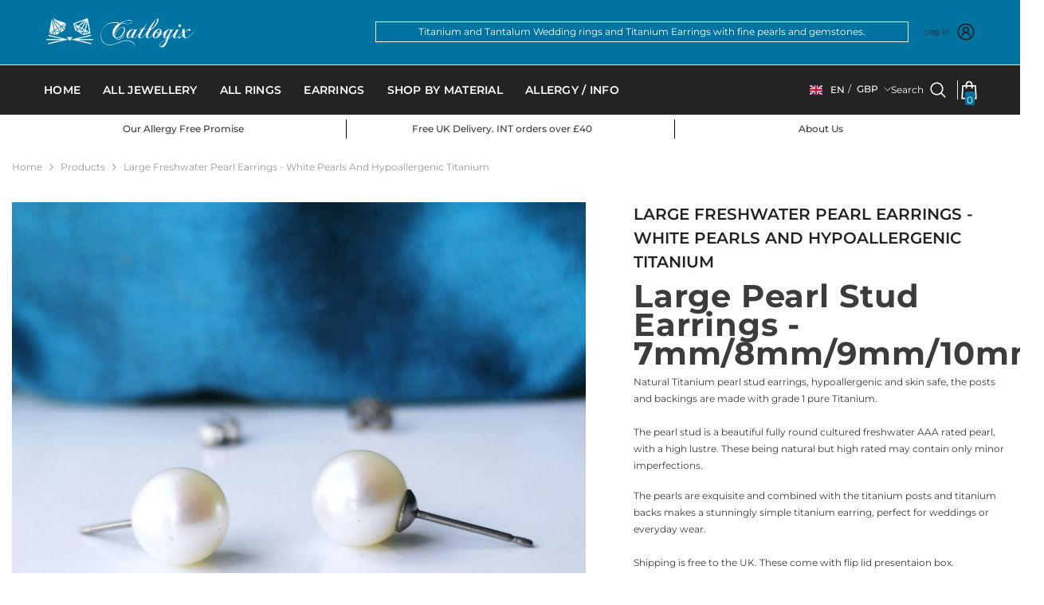

--- FILE ---
content_type: text/html; charset=utf-8
request_url: https://catlogix.com/products/large-freshwater-pearl-earrings-white-pearls-and-hypoallergenic-titanium?variant=41460015366317&section_id=template--17778386895021__main
body_size: 10355
content:
<div id="shopify-section-template--17778386895021__main" class="shopify-section"><link href="//catlogix.com/cdn/shop/t/7/assets/component-product.css?v=150942539386684726291729586855" rel="stylesheet" type="text/css" media="all" />
<link href="//catlogix.com/cdn/shop/t/7/assets/component-price.css?v=113014100369699422931729586855" rel="stylesheet" type="text/css" media="all" />
<link href="//catlogix.com/cdn/shop/t/7/assets/component-badge.css?v=58385199191654577521729586854" rel="stylesheet" type="text/css" media="all" />
<link href="//catlogix.com/cdn/shop/t/7/assets/component-rte.css?v=131360998505457786651729586855" rel="stylesheet" type="text/css" media="all" />
<link href="//catlogix.com/cdn/shop/t/7/assets/component-share.css?v=23553761141326501681729586855" rel="stylesheet" type="text/css" media="all" />
<link href="//catlogix.com/cdn/shop/t/7/assets/component-tab.css?v=140244687997670630881729586855" rel="stylesheet" type="text/css" media="all" />
<link href="//catlogix.com/cdn/shop/t/7/assets/component-product-form.css?v=22444863787356217611729586855" rel="stylesheet" type="text/css" media="all" />
<link href="//catlogix.com/cdn/shop/t/7/assets/component-grid.css?v=14116691739327510611729586854" rel="stylesheet" type="text/css" media="all" />




    <style type="text/css">
    #ProductSection-template--17778386895021__main .productView-thumbnail .productView-thumbnail-link:after{
        padding-bottom: 148%;
    }

    #ProductSection-template--17778386895021__main .cursor-wrapper .counter {
        color: #191919;
    }

    #ProductSection-template--17778386895021__main .cursor-wrapper .counter #count-image:before {
        background-color: #191919;
    }

    #ProductSection-template--17778386895021__main .custom-cursor__inner .arrow:before,
    #ProductSection-template--17778386895021__main .custom-cursor__inner .arrow:after {
        background-color: #000000;
    }

    #ProductSection-template--17778386895021__main .tabs-contents .toggleLink,
    #ProductSection-template--17778386895021__main .tabs .tab .tab-title {
        font-size: 18px;
        font-weight: 600;
        text-transform: none;
        padding-top: 15px;
        padding-bottom: 15px;
    }

    

    

    @media (max-width: 1024px) {
        
    }

    @media (max-width: 550px) {
        #ProductSection-template--17778386895021__main .tabs-contents .toggleLink,
        #ProductSection-template--17778386895021__main .tabs .tab .tab-title {
            font-size: 16px;
        }
    }

    @media (max-width: 767px) {
        #ProductSection-template--17778386895021__main {
            padding-top: 0px;
            padding-bottom: 0px;
        }
        
        
        
    }

    @media (min-width: 1025px) {
        
    }

    @media (min-width: 768px) and (max-width: 1199px) {
        #ProductSection-template--17778386895021__main {
            padding-top: 0px;
            padding-bottom: 0px;
        }
    }

    @media (min-width: 1200px) {
        #ProductSection-template--17778386895021__main {
            padding-top: 0px;
            padding-bottom: 0px;
        }
    }
</style>
<script>
    window.product_inven_array_7149172719789 = {
        
            '41460015300781': '1',
        
            '41460015333549': '0',
        
            '41460015366317': '0',
        
            '41460015399085': '0',
        
    };

    window.selling_array_7149172719789 = {
        
            '41460015300781': 'deny',
        
            '41460015333549': 'deny',
        
            '41460015366317': 'deny',
        
            '41460015399085': 'deny',
        
    };

    window.subtotal = {
        show: true,
        style: 1,
        text: `Add to cart - [value]`
    };
  
    window.variant_image_group = 'false';
  
</script><link rel="stylesheet" href="//catlogix.com/cdn/shop/t/7/assets/component-fancybox.css?v=162524859697928915511729586854" media="print" onload="this.media='all'">
    <noscript><link href="//catlogix.com/cdn/shop/t/7/assets/component-fancybox.css?v=162524859697928915511729586854" rel="stylesheet" type="text/css" media="all" /></noscript><div class="popup product-details product-default" data-section-id="template--17778386895021__main" data-section-type="product" id="ProductSection-template--17778386895021__main" data-has-combo="false" data-image-opo>
    
<div class="productView-moreItem moreItem-breadcrumb "
            style="--spacing-top: 10px;
            --spacing-bottom: 20px;
            --spacing-top-mb: 0px;
            --spacing-bottom-mb: 10px;
            --breadcrumb-bg:rgba(0,0,0,0);
            --breadcrumb-mb-bg: #f6f6f6;
            "
        >
            
                <div class="breadcrumb-bg">
            
                <div class="container">
                    

<link href="//catlogix.com/cdn/shop/t/7/assets/component-breadcrumb.css?v=20837817899444488451729586854" rel="stylesheet" type="text/css" media="all" /><breadcrumb-component class="breadcrumb-container style--line_clamp_1 scroll-trigger animate--slide-in" data-collection-title="" data-collection-all="/collections/all">
        <nav class="breadcrumb breadcrumb-left" role="navigation" aria-label="breadcrumbs">
        <a class="link home-link" href="/">Home</a><span class="separate" aria-hidden="true"><svg xmlns="http://www.w3.org/2000/svg" viewBox="0 0 24 24"><path d="M 7.75 1.34375 L 6.25 2.65625 L 14.65625 12 L 6.25 21.34375 L 7.75 22.65625 L 16.75 12.65625 L 17.34375 12 L 16.75 11.34375 Z"></path></svg></span>
                <span>Large Freshwater Pearl Earrings - White Pearls and Hypoallergenic Titanium</span><span class="observe-element" style="width: 1px; height: 1px; background: transparent; display: inline-block; flex-shrink: 0;"></span>
        </nav>
    </breadcrumb-component>
    <script type="text/javascript">
        if (typeof breadcrumbComponentDeclare == 'undefined') {
            class BreadcrumbComponent extends HTMLElement {
                constructor() {
                    super();
                    this.firstPostCollection();
                    this.getCollection();
                }

                connectedCallback() {
                    this.firstLink = this.querySelector('.link.home-link')
                    this.lastLink = this.querySelector('.observe-element')
                    this.classList.add('initialized');
                    this.initObservers();
                }

                static createHandler(position = 'first', breadcrumb = null) {
                    const handler = (entries, observer) => {
                        entries.forEach(entry => {
                            if (breadcrumb == null) return observer.disconnect();
                            if (entry.isIntersecting ) {
                                breadcrumb.classList.add(`disable-${position}`);
                            } else {
                                breadcrumb.classList.remove(`disable-${position}`);
                            }
                        })
                    }
                    return handler;
                }

                initObservers() {
                    const scrollToFirstHandler = BreadcrumbComponent.createHandler('first', this);
                    const scrollToLastHandler = BreadcrumbComponent.createHandler('last', this);
                    
                    this.scrollToFirstObserver = new IntersectionObserver(scrollToFirstHandler, { threshold: 1 });
                    this.scrollToLastObserver = new IntersectionObserver(scrollToLastHandler, { threshold: 0.6 });

                    this.scrollToFirstObserver.observe(this.firstLink);
                    this.scrollToLastObserver.observe(this.lastLink);
                }

                firstPostCollection() {
                    if (!document.body.matches('.template-collection')) return;
                    this.postCollection(true);
                    this.checkCollection();
                }

                postCollection(showCollection) {
                    const title = this.dataset.collectionTitle ? this.dataset.collectionTitle : "Products";
                    let collection = {name: title, url: window.location.pathname, show: showCollection};
                    localStorage.setItem('_breadcrumb_collection', JSON.stringify(collection));
                }

                checkCollection() {
                    document.addEventListener("click", (event) => {
                        const target = event.target;
                        if (!target.matches('.card-link')) return;
                        target.closest('.shopify-section[id*="product-grid"]') == null ? this.postCollection(false) : this.postCollection(true);
                    });
                }

                getCollection() {
                    if (!document.body.matches('.template-product')) return;
                    const collection = JSON.parse(localStorage.getItem('_breadcrumb_collection'));
                    let checkCollection = document.referrer.indexOf('/collections/') !== -1 && (new URL(document.referrer)).pathname == collection.url && collection && collection.show ? true : false;
                    const breadcrumb = `<a class="breadcrumb-collection animate--text" href="${checkCollection ? collection.url : this.dataset.collectionAll}">${checkCollection ? collection.name : "Products"}</a><span class="separate animate--text" aria-hidden="true"><svg xmlns="http://www.w3.org/2000/svg" viewBox="0 0 24 24"><path d="M 7.75 1.34375 L 6.25 2.65625 L 14.65625 12 L 6.25 21.34375 L 7.75 22.65625 L 16.75 12.65625 L 17.34375 12 L 16.75 11.34375 Z"></path></svg></span>`;
                    this.querySelectorAll('.separate')[0]?.insertAdjacentHTML("afterend", breadcrumb);
                }
            }   

            window.addEventListener('load', () => {
                customElements.define('breadcrumb-component', BreadcrumbComponent);
            })

            var breadcrumbComponentDeclare = BreadcrumbComponent;
        }
    </script>
                </div>
            
                </div>
            
        </div>
    
    <div class="container productView-container">
        <div class="productView halo-productView layout-3 positionMainImage--left productView-sticky" data-product-handle="large-freshwater-pearl-earrings-white-pearls-and-hypoallergenic-titanium"><div class="productView-top">
                    <div class="halo-productView-left productView-images clearfix scroll-trigger animate--fade-in" data-image-gallery><div class="productView-images-wrapper" data-video-popup>
                            <div class="productView-image-wrapper"><div class="productView-badge has-badge-js badge-right halo-productBadges halo-productBadges--right date-120648779 date1-1396 sale_badge_disable"
        
        data-text-sale-badge="- "
        data-new-badge-number="30"
    ></div>
<div class="productView-nav style-1 image-fit-unset" 
                                    data-image-gallery-main
                                    data-arrows-desk="false"
                                    data-arrows-mobi="true"
                                    data-counter-mobi="true"
                                    data-media-count="9"
                                ><div class="productView-image productView-image-portrait fit-unset" data-index="1">
                                                    <div class="productView-img-container product-single__media" data-media-id="23932474097837"
                                                        
                                                    >
                                                        <div 
                                                            class="media" 
                                                             
                                                             data-fancybox="images" href="//catlogix.com/cdn/shop/products/8mmlargepearlstudsearringsontitanium3.jpg?v=1648742355" 
                                                        >
                                                            <img id="product-featured-image-23932474097837"
                                                                srcset="//catlogix.com/cdn/shop/products/8mmlargepearlstudsearringsontitanium3.jpg?v=1648742355"
                                                                src="//catlogix.com/cdn/shop/products/8mmlargepearlstudsearringsontitanium3.jpg?v=1648742355"
                                                                data-src="//catlogix.com/cdn/shop/products/8mmlargepearlstudsearringsontitanium3.jpg?v=1648742355"
                                                                alt=""
                                                                sizes="(min-width: 2000px) 1500px, (min-width: 1200px) 1200px, (min-width: 768px) calc((100vw - 30px) / 2), calc(100vw - 20px)"
                                                                width="3000"
                                                                height="3000"
                                                                data-sizes="auto"
                                                                data-main-image
                                                                data-index="1"
                                                                data-cursor-image
                                                                
                                                            /></div>
                                                    </div>
                                                </div><div class="productView-image productView-image-portrait fit-unset" data-index="2">
                                                    <div class="productView-img-container product-single__media" data-media-id="23932474130605"
                                                        
                                                    >
                                                        <div 
                                                            class="media" 
                                                             
                                                             data-fancybox="images" href="//catlogix.com/cdn/shop/products/9mmlargepearlstudsearringsontitanium2.jpg?v=1648742355" 
                                                        >
                                                            <img id="product-featured-image-23932474130605"
                                                                data-srcset="//catlogix.com/cdn/shop/products/9mmlargepearlstudsearringsontitanium2.jpg?v=1648742355"
                                                                
                                                                data-src="//catlogix.com/cdn/shop/products/9mmlargepearlstudsearringsontitanium2.jpg?v=1648742355"
                                                                alt=""
                                                                sizes="(min-width: 2000px) 1500px, (min-width: 1200px) 1200px, (min-width: 768px) calc((100vw - 30px) / 2), calc(100vw - 20px)"
                                                                width="3000"
                                                                height="3000"
                                                                data-sizes="auto"
                                                                data-main-image
                                                                data-index="2"
                                                                data-cursor-image
                                                                class="lazyload" loading="lazy"
                                                            /><span class="data-lazy-loading"></span></div>
                                                    </div>
                                                </div><div class="productView-image productView-image-portrait fit-unset" data-index="3">
                                                    <div class="productView-img-container product-single__media" data-media-id="23932473966765"
                                                        
                                                    >
                                                        <div 
                                                            class="media" 
                                                             
                                                             data-fancybox="images" href="//catlogix.com/cdn/shop/products/7mmwhitestuds2.jpg?v=1648742355" 
                                                        >
                                                            <img id="product-featured-image-23932473966765"
                                                                data-srcset="//catlogix.com/cdn/shop/products/7mmwhitestuds2.jpg?v=1648742355"
                                                                
                                                                data-src="//catlogix.com/cdn/shop/products/7mmwhitestuds2.jpg?v=1648742355"
                                                                alt=""
                                                                sizes="(min-width: 2000px) 1500px, (min-width: 1200px) 1200px, (min-width: 768px) calc((100vw - 30px) / 2), calc(100vw - 20px)"
                                                                width="3000"
                                                                height="3000"
                                                                data-sizes="auto"
                                                                data-main-image
                                                                data-index="3"
                                                                data-cursor-image
                                                                class="lazyload" loading="lazy"
                                                            /><span class="data-lazy-loading"></span></div>
                                                    </div>
                                                </div><div class="productView-image productView-image-portrait fit-unset" data-index="4">
                                                    <div class="productView-img-container product-single__media" data-media-id="23932473999533"
                                                        
                                                    >
                                                        <div 
                                                            class="media" 
                                                             
                                                             data-fancybox="images" href="//catlogix.com/cdn/shop/products/7mmwhitestuds.jpg?v=1648742355" 
                                                        >
                                                            <img id="product-featured-image-23932473999533"
                                                                data-srcset="//catlogix.com/cdn/shop/products/7mmwhitestuds.jpg?v=1648742355"
                                                                
                                                                data-src="//catlogix.com/cdn/shop/products/7mmwhitestuds.jpg?v=1648742355"
                                                                alt=""
                                                                sizes="(min-width: 2000px) 1500px, (min-width: 1200px) 1200px, (min-width: 768px) calc((100vw - 30px) / 2), calc(100vw - 20px)"
                                                                width="3000"
                                                                height="3000"
                                                                data-sizes="auto"
                                                                data-main-image
                                                                data-index="4"
                                                                data-cursor-image
                                                                class="lazyload" loading="lazy"
                                                            /><span class="data-lazy-loading"></span></div>
                                                    </div>
                                                </div><div class="productView-image productView-image-portrait fit-unset" data-index="5">
                                                    <div class="productView-img-container product-single__media" data-media-id="23932474032301"
                                                        
                                                    >
                                                        <div 
                                                            class="media" 
                                                             
                                                             data-fancybox="images" href="//catlogix.com/cdn/shop/products/8mmlargepearlstudsearringsontitanium.jpg?v=1648742355" 
                                                        >
                                                            <img id="product-featured-image-23932474032301"
                                                                data-srcset="//catlogix.com/cdn/shop/products/8mmlargepearlstudsearringsontitanium.jpg?v=1648742355"
                                                                
                                                                data-src="//catlogix.com/cdn/shop/products/8mmlargepearlstudsearringsontitanium.jpg?v=1648742355"
                                                                alt=""
                                                                sizes="(min-width: 2000px) 1500px, (min-width: 1200px) 1200px, (min-width: 768px) calc((100vw - 30px) / 2), calc(100vw - 20px)"
                                                                width="3000"
                                                                height="3000"
                                                                data-sizes="auto"
                                                                data-main-image
                                                                data-index="5"
                                                                data-cursor-image
                                                                class="lazyload" loading="lazy"
                                                            /><span class="data-lazy-loading"></span></div>
                                                    </div>
                                                </div><div class="productView-image productView-image-portrait fit-unset" data-index="6">
                                                    <div class="productView-img-container product-single__media" data-media-id="23932474065069"
                                                        
                                                    >
                                                        <div 
                                                            class="media" 
                                                             
                                                             data-fancybox="images" href="//catlogix.com/cdn/shop/products/8mmlargepearlstudsearringsontitanium2.jpg?v=1648742355" 
                                                        >
                                                            <img id="product-featured-image-23932474065069"
                                                                data-srcset="//catlogix.com/cdn/shop/products/8mmlargepearlstudsearringsontitanium2.jpg?v=1648742355"
                                                                
                                                                data-src="//catlogix.com/cdn/shop/products/8mmlargepearlstudsearringsontitanium2.jpg?v=1648742355"
                                                                alt=""
                                                                sizes="(min-width: 2000px) 1500px, (min-width: 1200px) 1200px, (min-width: 768px) calc((100vw - 30px) / 2), calc(100vw - 20px)"
                                                                width="3000"
                                                                height="3000"
                                                                data-sizes="auto"
                                                                data-main-image
                                                                data-index="6"
                                                                data-cursor-image
                                                                class="lazyload" loading="lazy"
                                                            /><span class="data-lazy-loading"></span></div>
                                                    </div>
                                                </div><div class="productView-image productView-image-portrait fit-unset" data-index="7">
                                                    <div class="productView-img-container product-single__media" data-media-id="23932474196141"
                                                        
                                                    >
                                                        <div 
                                                            class="media" 
                                                             
                                                             data-fancybox="images" href="//catlogix.com/cdn/shop/products/10mmlargepearlstudsearringsontitanium2.jpg?v=1648742355" 
                                                        >
                                                            <img id="product-featured-image-23932474196141"
                                                                data-srcset="//catlogix.com/cdn/shop/products/10mmlargepearlstudsearringsontitanium2.jpg?v=1648742355"
                                                                
                                                                data-src="//catlogix.com/cdn/shop/products/10mmlargepearlstudsearringsontitanium2.jpg?v=1648742355"
                                                                alt=""
                                                                sizes="(min-width: 2000px) 1500px, (min-width: 1200px) 1200px, (min-width: 768px) calc((100vw - 30px) / 2), calc(100vw - 20px)"
                                                                width="3000"
                                                                height="3000"
                                                                data-sizes="auto"
                                                                data-main-image
                                                                data-index="7"
                                                                data-cursor-image
                                                                class="lazyload" loading="lazy"
                                                            /><span class="data-lazy-loading"></span></div>
                                                    </div>
                                                </div><div class="productView-image productView-image-portrait fit-unset" data-index="8">
                                                    <div class="productView-img-container product-single__media" data-media-id="23932474163373"
                                                        
                                                    >
                                                        <div 
                                                            class="media" 
                                                             
                                                             data-fancybox="images" href="//catlogix.com/cdn/shop/products/9mmlargepearlstudsearringsontitanium.jpg?v=1648741721" 
                                                        >
                                                            <img id="product-featured-image-23932474163373"
                                                                data-srcset="//catlogix.com/cdn/shop/products/9mmlargepearlstudsearringsontitanium.jpg?v=1648741721"
                                                                
                                                                data-src="//catlogix.com/cdn/shop/products/9mmlargepearlstudsearringsontitanium.jpg?v=1648741721"
                                                                alt=""
                                                                sizes="(min-width: 2000px) 1500px, (min-width: 1200px) 1200px, (min-width: 768px) calc((100vw - 30px) / 2), calc(100vw - 20px)"
                                                                width="3000"
                                                                height="3000"
                                                                data-sizes="auto"
                                                                data-main-image
                                                                data-index="8"
                                                                data-cursor-image
                                                                class="lazyload" loading="lazy"
                                                            /><span class="data-lazy-loading"></span></div>
                                                    </div>
                                                </div><div class="productView-image productView-image-portrait fit-unset" data-index="9">
                                                    <div class="productView-img-container product-single__media" data-media-id="23932474228909"
                                                        
                                                    >
                                                        <div 
                                                            class="media" 
                                                             
                                                             data-fancybox="images" href="//catlogix.com/cdn/shop/products/10mmlargepearlstudsearringsontitanium.jpg?v=1648741712" 
                                                        >
                                                            <img id="product-featured-image-23932474228909"
                                                                data-srcset="//catlogix.com/cdn/shop/products/10mmlargepearlstudsearringsontitanium.jpg?v=1648741712"
                                                                
                                                                data-src="//catlogix.com/cdn/shop/products/10mmlargepearlstudsearringsontitanium.jpg?v=1648741712"
                                                                alt=""
                                                                sizes="(min-width: 2000px) 1500px, (min-width: 1200px) 1200px, (min-width: 768px) calc((100vw - 30px) / 2), calc(100vw - 20px)"
                                                                width="3000"
                                                                height="3000"
                                                                data-sizes="auto"
                                                                data-main-image
                                                                data-index="9"
                                                                data-cursor-image
                                                                class="lazyload" loading="lazy"
                                                            /><span class="data-lazy-loading"></span></div>
                                                    </div>
                                                </div></div><div class="productView-videoPopup"></div><div class="productView-iconZoom">
                                        <svg  class="icon icon-zoom-1" xmlns="http://www.w3.org/2000/svg" aria-hidden="true" focusable="false" role="presentation" viewBox="0 0 448 512"><path d="M416 176V86.63L246.6 256L416 425.4V336c0-8.844 7.156-16 16-16s16 7.156 16 16v128c0 8.844-7.156 16-16 16h-128c-8.844 0-16-7.156-16-16s7.156-16 16-16h89.38L224 278.6L54.63 448H144C152.8 448 160 455.2 160 464S152.8 480 144 480h-128C7.156 480 0 472.8 0 464v-128C0 327.2 7.156 320 16 320S32 327.2 32 336v89.38L201.4 256L32 86.63V176C32 184.8 24.84 192 16 192S0 184.8 0 176v-128C0 39.16 7.156 32 16 32h128C152.8 32 160 39.16 160 48S152.8 64 144 64H54.63L224 233.4L393.4 64H304C295.2 64 288 56.84 288 48S295.2 32 304 32h128C440.8 32 448 39.16 448 48v128C448 184.8 440.8 192 432 192S416 184.8 416 176z"></path></svg>
                                    </div></div><div class="productView-thumbnail-wrapper">
                                    <div class="productView-for clearfix" data-max-thumbnail-to-show="6"><div class="productView-thumbnail" data-media-id="template--17778386895021__main-23932474097837">
                                                        <div class="productView-thumbnail-link" data-image="//catlogix.com/cdn/shop/products/8mmlargepearlstudsearringsontitanium3_large.jpg?v=1648742355">
                                                            <img srcset="//catlogix.com/cdn/shop/products/8mmlargepearlstudsearringsontitanium3_medium.jpg?v=1648742355" src="//catlogix.com/cdn/shop/products/8mmlargepearlstudsearringsontitanium3_medium.jpg?v=1648742355" alt="Large Freshwater Pearl Earrings - White Pearls and Hypoallergenic Titanium"  /></div>
                                                    </div><div class="productView-thumbnail" data-media-id="template--17778386895021__main-23932474130605">
                                                        <div class="productView-thumbnail-link" data-image="//catlogix.com/cdn/shop/products/9mmlargepearlstudsearringsontitanium2_large.jpg?v=1648742355">
                                                            <img srcset="//catlogix.com/cdn/shop/products/9mmlargepearlstudsearringsontitanium2_medium.jpg?v=1648742355" src="//catlogix.com/cdn/shop/products/9mmlargepearlstudsearringsontitanium2_medium.jpg?v=1648742355" alt="Large Freshwater Pearl Earrings - White Pearls and Hypoallergenic Titanium"  /></div>
                                                    </div><div class="productView-thumbnail" data-media-id="template--17778386895021__main-23932473966765">
                                                        <div class="productView-thumbnail-link" data-image="//catlogix.com/cdn/shop/products/7mmwhitestuds2_large.jpg?v=1648742355">
                                                            <img srcset="//catlogix.com/cdn/shop/products/7mmwhitestuds2_medium.jpg?v=1648742355" src="//catlogix.com/cdn/shop/products/7mmwhitestuds2_medium.jpg?v=1648742355" alt="Large Freshwater Pearl Earrings - White Pearls and Hypoallergenic Titanium"  /></div>
                                                    </div><div class="productView-thumbnail" data-media-id="template--17778386895021__main-23932473999533">
                                                        <div class="productView-thumbnail-link" data-image="//catlogix.com/cdn/shop/products/7mmwhitestuds_large.jpg?v=1648742355">
                                                            <img srcset="//catlogix.com/cdn/shop/products/7mmwhitestuds_medium.jpg?v=1648742355" src="//catlogix.com/cdn/shop/products/7mmwhitestuds_medium.jpg?v=1648742355" alt="Large Freshwater Pearl Earrings - White Pearls and Hypoallergenic Titanium"  /></div>
                                                    </div><div class="productView-thumbnail" data-media-id="template--17778386895021__main-23932474032301">
                                                        <div class="productView-thumbnail-link" data-image="//catlogix.com/cdn/shop/products/8mmlargepearlstudsearringsontitanium_large.jpg?v=1648742355">
                                                            <img data-srcset="//catlogix.com/cdn/shop/products/8mmlargepearlstudsearringsontitanium_medium.jpg?v=1648742355"  alt="Large Freshwater Pearl Earrings - White Pearls and Hypoallergenic Titanium" class="lazyload" loading="lazy" /><span class="data-lazy-loading"></span></div>
                                                    </div><div class="productView-thumbnail" data-media-id="template--17778386895021__main-23932474065069">
                                                        <div class="productView-thumbnail-link" data-image="//catlogix.com/cdn/shop/products/8mmlargepearlstudsearringsontitanium2_large.jpg?v=1648742355">
                                                            <img data-srcset="//catlogix.com/cdn/shop/products/8mmlargepearlstudsearringsontitanium2_medium.jpg?v=1648742355"  alt="Large Freshwater Pearl Earrings - White Pearls and Hypoallergenic Titanium" class="lazyload" loading="lazy" /><span class="data-lazy-loading"></span></div>
                                                    </div><div class="productView-thumbnail" data-media-id="template--17778386895021__main-23932474196141">
                                                        <div class="productView-thumbnail-link" data-image="//catlogix.com/cdn/shop/products/10mmlargepearlstudsearringsontitanium2_large.jpg?v=1648742355">
                                                            <img data-srcset="//catlogix.com/cdn/shop/products/10mmlargepearlstudsearringsontitanium2_medium.jpg?v=1648742355"  alt="Large Freshwater Pearl Earrings - White Pearls and Hypoallergenic Titanium" class="lazyload" loading="lazy" /><span class="data-lazy-loading"></span></div>
                                                    </div><div class="productView-thumbnail" data-media-id="template--17778386895021__main-23932474163373">
                                                        <div class="productView-thumbnail-link" data-image="//catlogix.com/cdn/shop/products/9mmlargepearlstudsearringsontitanium_large.jpg?v=1648741721">
                                                            <img data-srcset="//catlogix.com/cdn/shop/products/9mmlargepearlstudsearringsontitanium_medium.jpg?v=1648741721"  alt="Large Freshwater Pearl Earrings - White Pearls and Hypoallergenic Titanium" class="lazyload" loading="lazy" /><span class="data-lazy-loading"></span></div>
                                                    </div><div class="productView-thumbnail" data-media-id="template--17778386895021__main-23932474228909">
                                                        <div class="productView-thumbnail-link" data-image="//catlogix.com/cdn/shop/products/10mmlargepearlstudsearringsontitanium_large.jpg?v=1648741712">
                                                            <img data-srcset="//catlogix.com/cdn/shop/products/10mmlargepearlstudsearringsontitanium_medium.jpg?v=1648741712"  alt="Large Freshwater Pearl Earrings - White Pearls and Hypoallergenic Titanium" class="lazyload" loading="lazy" /><span class="data-lazy-loading"></span></div>
                                                    </div></div>
                                </div></div>
                    </div>
                    <div class="halo-productView-right productView-details clearfix">
                        <div class="productView-product clearfix"><div class="productView-moreItem scroll-trigger animate--slide-in"
                                            style="--spacing-top: 0px;
                                            --spacing-bottom: 10px"
                                        >
                                            <h1 class="productView-title" style="--color-title: #232323;--fontsize-text: 20px;--fontsize-mb-text: 18px;"><span>Large Freshwater Pearl Earrings - White Pearls and Hypoallergenic Titanium</span></h1>
                                        </div><div class="productView-moreItem scroll-trigger animate--slide-in"
                                            style="--spacing-top: 0px;
                                            --spacing-bottom: 12px"
                                        >
                                            <div class="productView-desc halo-text-format" 
        style="--color-text: #3c3c3c;
        --fontsize-text: 12px"
    >   
        <h1>Large Pearl Stud Earrings - 7mm/8mm/9mm/10mm<br>
</h1>
<p>Natural Titanium pearl stud earrings, hypoallergenic and skin safe, the posts and backings are made with grade 1 pure Titanium.<br> <br> The pearl stud is a beautiful fully round cultured freshwater AAA rated pearl, with a high lustre. These being natural but high rated may contain only minor imperfections.<br></p>
<p>The pearls are exquisite and combined with the titanium posts and titanium backs makes a stunningly simple titanium earring, perfect for weddings or everyday wear.<br> <br> Shipping is free to the UK. These come with flip lid presentaion box.<br></p>
<p>Allergy free guarantee - I believe in titanium, its inert, and hypoallergenic, and if your unhappy for whatever reason return your items up to 100 days after purchase</p>
<p>Smaller pearl studs also available <a href="https://catlogix.com/collections/simple-pearl-stud-earrings/products/titanium-white-freshwater-pearl-earrings">here</a></p>
<p> </p></div>
                                        </div>
                                        <div class="productView-moreItem scroll-trigger animate--slide-in"
                                            style="--spacing-top: 0px;
                                            --spacing-bottom: 17px;
                                            --fontsize-text: 18px"
                                        >
                                            
                                                <div class="productView-price no-js-hidden clearfix" id="product-price-7149172719789"><div class="price price--medium price--sold-out ">
    <dl><div class="price__regular"><dd class="price__last"><span class="price-item price-item--regular"><span class=money>£74.00</span></span></dd>
        </div>
        <div class="price__sale"><dd class="price__compare" data-compare=""><s class="price-item price-item--regular"></s></dd><dd class="price__last" data-last="7400"><span class="price-item price-item--sale"><span class=money>£74.00</span></span></dd></div>
        <small class="unit-price caption hidden">
            <dt class="visually-hidden">Unit price</dt>
            <dd class="price__last"><span></span><span aria-hidden="true">/</span><span class="visually-hidden">&nbsp;per&nbsp;</span><span></span></dd>
        </small>
    </dl>
</div>
</div>
                                        </div>
                                            <div class="productView-moreItem productView-moreItem-product-variant scroll-trigger animate--slide-in"
                                                style="--spacing-top: 0px;
                                                --spacing-bottom: 0px"
                                            ><div class="productView-options" style="--color-border: #e6e6e6" data-lang="en" data-default-lang="gb"><div class="productView-variants halo-productOptions" id="product-option-7149172719789"  data-type="button"><variant-radios class="no-js-hidden product-option has-default" data-product="7149172719789" data-section="template--17778386895021__main" data-url="/products/large-freshwater-pearl-earrings-white-pearls-and-hypoallergenic-titanium"><fieldset class="js product-form__input clearfix" data-product-attribute="set-rectangle" data-option-index="0">
                            <legend class="form__label">
                                Pearl size:
                                <span data-header-option>
                                    9mm
                                </span>
                            </legend><input class="product-form__radio" type="radio" id="option-7149172719789-Pearl size-0"
                                        name="Pearl size"
                                        value="7mm"
                                        
                                        
                                        data-variant-id="41460015300781"
                                    ><label class="product-form__label available" for="option-7149172719789-Pearl size-0" data-variant-id="41460015300781">
                                            <span class="text">7mm</span>
                                        </label><input class="product-form__radio" type="radio" id="option-7149172719789-Pearl size-1"
                                        name="Pearl size"
                                        value="8mm"
                                        
                                        
                                        data-variant-id="41460015333549"
                                    ><label class="product-form__label soldout" for="option-7149172719789-Pearl size-1" data-variant-id="41460015333549">
                                            <span class="text">8mm</span>
                                        </label><input class="product-form__radio" type="radio" id="option-7149172719789-Pearl size-2"
                                        name="Pearl size"
                                        value="9mm"
                                        checked
                                        
                                        data-variant-id="41460015366317"
                                    ><label class="product-form__label soldout" for="option-7149172719789-Pearl size-2" data-variant-id="41460015366317">
                                            <span class="text">9mm</span>
                                        </label><input class="product-form__radio" type="radio" id="option-7149172719789-Pearl size-3"
                                        name="Pearl size"
                                        value="10mm"
                                        
                                        
                                        data-variant-id="41460015399085"
                                    ><label class="product-form__label soldout" for="option-7149172719789-Pearl size-3" data-variant-id="41460015399085">
                                            <span class="text">10mm</span>
                                        </label></fieldset><script type="application/json">
                        [{"id":41460015300781,"title":"7mm","option1":"7mm","option2":null,"option3":null,"sku":null,"requires_shipping":true,"taxable":true,"featured_image":{"id":31634220155053,"product_id":7149172719789,"position":3,"created_at":"2022-03-31T16:48:28+01:00","updated_at":"2022-03-31T16:59:15+01:00","alt":null,"width":3000,"height":3000,"src":"\/\/catlogix.com\/cdn\/shop\/products\/7mmwhitestuds2.jpg?v=1648742355","variant_ids":[41460015300781]},"available":true,"name":"Large Freshwater Pearl Earrings - White Pearls and Hypoallergenic Titanium - 7mm","public_title":"7mm","options":["7mm"],"price":6000,"weight":30,"compare_at_price":null,"inventory_quantity":1,"inventory_management":"shopify","inventory_policy":"deny","barcode":null,"featured_media":{"alt":null,"id":23932473966765,"position":3,"preview_image":{"aspect_ratio":1.0,"height":3000,"width":3000,"src":"\/\/catlogix.com\/cdn\/shop\/products\/7mmwhitestuds2.jpg?v=1648742355"}},"requires_selling_plan":false,"selling_plan_allocations":[]},{"id":41460015333549,"title":"8mm","option1":"8mm","option2":null,"option3":null,"sku":null,"requires_shipping":true,"taxable":true,"featured_image":{"id":31634220318893,"product_id":7149172719789,"position":5,"created_at":"2022-03-31T16:48:28+01:00","updated_at":"2022-03-31T16:59:15+01:00","alt":null,"width":3000,"height":3000,"src":"\/\/catlogix.com\/cdn\/shop\/products\/8mmlargepearlstudsearringsontitanium.jpg?v=1648742355","variant_ids":[41460015333549]},"available":false,"name":"Large Freshwater Pearl Earrings - White Pearls and Hypoallergenic Titanium - 8mm","public_title":"8mm","options":["8mm"],"price":6700,"weight":40,"compare_at_price":null,"inventory_quantity":0,"inventory_management":"shopify","inventory_policy":"deny","barcode":null,"featured_media":{"alt":null,"id":23932474032301,"position":5,"preview_image":{"aspect_ratio":1.0,"height":3000,"width":3000,"src":"\/\/catlogix.com\/cdn\/shop\/products\/8mmlargepearlstudsearringsontitanium.jpg?v=1648742355"}},"requires_selling_plan":false,"selling_plan_allocations":[]},{"id":41460015366317,"title":"9mm","option1":"9mm","option2":null,"option3":null,"sku":null,"requires_shipping":true,"taxable":true,"featured_image":{"id":31634220417197,"product_id":7149172719789,"position":6,"created_at":"2022-03-31T16:48:28+01:00","updated_at":"2022-03-31T16:59:15+01:00","alt":null,"width":3000,"height":3000,"src":"\/\/catlogix.com\/cdn\/shop\/products\/8mmlargepearlstudsearringsontitanium2.jpg?v=1648742355","variant_ids":[41460015366317]},"available":false,"name":"Large Freshwater Pearl Earrings - White Pearls and Hypoallergenic Titanium - 9mm","public_title":"9mm","options":["9mm"],"price":7400,"weight":30,"compare_at_price":null,"inventory_quantity":0,"inventory_management":"shopify","inventory_policy":"deny","barcode":null,"featured_media":{"alt":null,"id":23932474065069,"position":6,"preview_image":{"aspect_ratio":1.0,"height":3000,"width":3000,"src":"\/\/catlogix.com\/cdn\/shop\/products\/8mmlargepearlstudsearringsontitanium2.jpg?v=1648742355"}},"requires_selling_plan":false,"selling_plan_allocations":[]},{"id":41460015399085,"title":"10mm","option1":"10mm","option2":null,"option3":null,"sku":null,"requires_shipping":true,"taxable":true,"featured_image":{"id":31634220449965,"product_id":7149172719789,"position":9,"created_at":"2022-03-31T16:48:28+01:00","updated_at":"2022-03-31T16:48:32+01:00","alt":null,"width":3000,"height":3000,"src":"\/\/catlogix.com\/cdn\/shop\/products\/10mmlargepearlstudsearringsontitanium.jpg?v=1648741712","variant_ids":[41460015399085]},"available":false,"name":"Large Freshwater Pearl Earrings - White Pearls and Hypoallergenic Titanium - 10mm","public_title":"10mm","options":["10mm"],"price":8100,"weight":40,"compare_at_price":null,"inventory_quantity":0,"inventory_management":"shopify","inventory_policy":"deny","barcode":null,"featured_media":{"alt":null,"id":23932474228909,"position":9,"preview_image":{"aspect_ratio":1.0,"height":3000,"width":3000,"src":"\/\/catlogix.com\/cdn\/shop\/products\/10mmlargepearlstudsearringsontitanium.jpg?v=1648741712"}},"requires_selling_plan":false,"selling_plan_allocations":[]}]
                    </script>
                </variant-radios></div>
        <noscript>
            <div class="product-form__input">
                <label class="form__label" for="Variants-template--17778386895021__main">
                    Product variants
                </label>
                <div class="select">
                <select name="id" id="Variants-template--17778386895021__main" class="select__select" form="product-form"><option
                            
                            
                            value="41460015300781"
                        >
                            7mm

                            - £60.00
                        </option><option
                            
                            disabled
                            value="41460015333549"
                        >
                            8mm
 - Sold out
                            - £67.00
                        </option><option
                            selected="selected"
                            disabled
                            value="41460015366317"
                        >
                            9mm
 - Sold out
                            - £74.00
                        </option><option
                            
                            disabled
                            value="41460015399085"
                        >
                            10mm
 - Sold out
                            - £81.00
                        </option></select>
            </div>
          </div>
        </noscript></div>
                                            </div>
                                        
<div class="productView-moreItem scroll-trigger animate--slide-in"
                                            style="--spacing-top: 0px;
                                            --spacing-bottom: 12px"
                                        >
                                            
                                        </div><div id="shopify-block-AMXBRUWdnS3VRU29FM__judge_me_reviews_preview_badge_dMiQzE" class="shopify-block shopify-app-block">
<div class='jdgm-widget jdgm-preview-badge'
    data-id='7149172719789'
    data-template='manual-installation'>
  
</div>




</div>
<div id="shopify-block-AMFNreVdkem5RTExMb__infinite_options_app_block_NhX6mw" class="shopify-block shopify-app-block"><div id="infiniteoptions-container"></div>
<script>
  // Create "window.Shoppad.apps.infiniteoptions" object if it doesn't already exist
  'Shoppad.apps.infiniteoptions'.split('.').reduce(function (o, x) {
    if (!o[x]) {
      o[x] = {};
    }
    return o[x];
  }, window);
  // Note we are using the theme app extension
  window.Shoppad.apps.infiniteoptions.themeAppExtensionActive = true;
</script>



</div>

<div class="productView-moreItem scroll-trigger animate--slide-in"
                                                    style="--spacing-top: 0px;
                                                    --spacing-bottom: 15px"
                                                ><div class="quantity_selector">
                                                            <quantity-input class="productView-quantity quantity__group quantity__group--2 quantity__style--1 clearfix">
	    <label class="form-label quantity__label" for="quantity-7149172719789-2">
	        Quantity:
	    </label>
	    <div class="quantity__container">
		    <button type="button" name="minus" class="minus btn-quantity">
		    	<span class="visually-hidden">Decrease quantity for Large Freshwater Pearl Earrings - White Pearls and Hypoallergenic Titanium</span>
		    </button>
		    <input class="form-input quantity__input" type="number" name="quantity" min="1" value="1" inputmode="numeric" pattern="[0-9]*" id="quantity-7149172719789-2" data-product="7149172719789" data-price="7400">
		    <button type="button" name="plus" class="plus btn-quantity">
		    	<span class="visually-hidden">Increase quantity for Large Freshwater Pearl Earrings - White Pearls and Hypoallergenic Titanium</span>
		    </button>
	    </div>
	</quantity-input>
                                                        </div><div class="productView-subtotal">
                                                            <span class="text">Subtotal: </span>
                                                            <span class="money-subtotal"><span class=money>£74.00</span></span>
                                                        </div></div>

                                            <div class="productView-moreItem scroll-trigger animate--slide-in"
                                                style="--spacing-top: 0px;
                                                --spacing-bottom: 22px"
                                            >
                                                <div class="productView-perks"></div>
                                            </div>
                                        

                                            <div class="productView-moreItem"
                                                style="--spacing-top: 0px;
                                                --spacing-bottom: 15px"
                                            >
                                                <div class="productView-buttons"><form method="post" action="/cart/add" id="product-form-installment-7149172719789" accept-charset="UTF-8" class="installment caption-large" enctype="multipart/form-data"><input type="hidden" name="form_type" value="product" /><input type="hidden" name="utf8" value="✓" /><input type="hidden" name="id" value="41460015366317">
        
<input type="hidden" name="product-id" value="7149172719789" /><input type="hidden" name="section-id" value="template--17778386895021__main" /></form><product-form class="productView-form product-form"><form method="post" action="/cart/add" id="product-form-7149172719789" accept-charset="UTF-8" class="form" enctype="multipart/form-data" novalidate="novalidate" data-type="add-to-cart-form"><input type="hidden" name="form_type" value="product" /><input type="hidden" name="utf8" value="✓" /><div class="productView-group"><div class="pvGroup-row"><quantity-input class="productView-quantity quantity__group quantity__group--1 quantity__style--1 clearfix hidden">
	    <label class="form-label quantity__label" for="quantity-7149172719789">
	        Quantity:
	    </label>
	    <div class="quantity__container">
		    <button type="button" name="minus" class="minus btn-quantity">
		    	<span class="visually-hidden">Decrease quantity for Large Freshwater Pearl Earrings - White Pearls and Hypoallergenic Titanium</span>
		    </button>
		    <input class="form-input quantity__input" type="number" name="quantity" min="1" value="1" inputmode="numeric" pattern="[0-9]*" id="quantity-7149172719789" data-product="7149172719789" data-price="7400">
		    <button type="button" name="plus" class="plus btn-quantity">
		    	<span class="visually-hidden">Increase quantity for Large Freshwater Pearl Earrings - White Pearls and Hypoallergenic Titanium</span>
		    </button>
	    </div>
	</quantity-input>
<div class="productView-groupTop">
                        <div class="productView-action productView-action-2 scroll-trigger animate--slide-in" style="--atc-color: #ffffff;--atc-bg-color: #232323;--atc-border-color: #232323;--atc-color-hover: #232323;--atc-bg-color-hover: #ffffff;--atc-border-color-hover: #232323">
                            <input type="hidden" name="id" value="41460015366317">
                            <div class="product-form__buttons"><button type="submit" name="add" data-btn-addToCart class="product-form__submit button button-not-animation" id="product-add-to-cart" disabled>Sold out</button></div>
                        </div></div>
                </div><div class="productView-groupBottom scroll-trigger animate--slide-in"><div class="productView-groupItem">
                            <div class="productView-payment"  id="product-checkout-7149172719789" style="--bin-color: #232323;--bin-bg-color: #ffffff;--bin-border-color: #acacac;--bin-color-hover: #ffffff;--bin-bg-color-hover: #232323;--bin-border-color-hover: #232323"> 
                                <div data-shopify="payment-button" class="shopify-payment-button"> <shopify-accelerated-checkout recommended="{&quot;supports_subs&quot;:true,&quot;supports_def_opts&quot;:false,&quot;name&quot;:&quot;shop_pay&quot;,&quot;wallet_params&quot;:{&quot;shopId&quot;:23298183,&quot;merchantName&quot;:&quot;CATLOGIX&quot;,&quot;personalized&quot;:true}}" fallback="{&quot;supports_subs&quot;:true,&quot;supports_def_opts&quot;:true,&quot;name&quot;:&quot;buy_it_now&quot;,&quot;wallet_params&quot;:{}}" access-token="585158b87ffccd755f35acb3476cf487" buyer-country="GB" buyer-locale="en" buyer-currency="GBP" variant-params="[{&quot;id&quot;:41460015300781,&quot;requiresShipping&quot;:true},{&quot;id&quot;:41460015333549,&quot;requiresShipping&quot;:true},{&quot;id&quot;:41460015366317,&quot;requiresShipping&quot;:true},{&quot;id&quot;:41460015399085,&quot;requiresShipping&quot;:true}]" shop-id="23298183" enabled-flags="[&quot;d6d12da0&quot;,&quot;ae0f5bf6&quot;]" disabled > <div class="shopify-payment-button__button" role="button" disabled aria-hidden="true" style="background-color: transparent; border: none"> <div class="shopify-payment-button__skeleton">&nbsp;</div> </div> <div class="shopify-payment-button__more-options shopify-payment-button__skeleton" role="button" disabled aria-hidden="true">&nbsp;</div> </shopify-accelerated-checkout> <small id="shopify-buyer-consent" class="hidden" aria-hidden="true" data-consent-type="subscription"> This item is a recurring or deferred purchase. By continuing, I agree to the <span id="shopify-subscription-policy-button">cancellation policy</span> and authorize you to charge my payment method at the prices, frequency and dates listed on this page until my order is fulfilled or I cancel, if permitted. </small> </div>
                            </div>
                        </div>
                    </div></div><input type="hidden" name="product-id" value="7149172719789" /><input type="hidden" name="section-id" value="template--17778386895021__main" /></form></product-form></div>
                                            </div>
                                        
<div class="productView-moreItem scroll-trigger animate--slide-in"
                                            style="--spacing-top: 30px;
                                            --spacing-bottom: 0px;
                                            "
                                        >
                                            <complementary-products class="productView-complementary complementary-products style-2 no-js-hidden" id="complementary-product-data" data-complementary-product data-url="/recommendations/products?section_id=template--17778386895021__main&product_id=7149172719789&limit=10&intent=complementary"></complementary-products>
                                            <script src="//catlogix.com/cdn/shop/t/7/assets/build-complementary-products.js?v=73501869613274300751729586854" defer="defer"></script>
                                        </div></div>
                    </div>
                </div>
<link href="//catlogix.com/cdn/shop/t/7/assets/component-sticky-add-to-cart.css?v=65206619997115728701729586855" rel="stylesheet" type="text/css" media="all" />
                    <sticky-add-to-cart class="productView-stickyCart style-1 subtotal-1" data-sticky-add-to-cart>
    <div class="container">
        <a href="javascript:void(0)" class="sticky-product-close close" data-close-sticky-add-to-cart>
            <svg xmlns="http://www.w3.org/2000/svg" viewBox="0 0 48 48" ><path d="M 38.982422 6.9707031 A 2.0002 2.0002 0 0 0 37.585938 7.5859375 L 24 21.171875 L 10.414062 7.5859375 A 2.0002 2.0002 0 0 0 8.9785156 6.9804688 A 2.0002 2.0002 0 0 0 7.5859375 10.414062 L 21.171875 24 L 7.5859375 37.585938 A 2.0002 2.0002 0 1 0 10.414062 40.414062 L 24 26.828125 L 37.585938 40.414062 A 2.0002 2.0002 0 1 0 40.414062 37.585938 L 26.828125 24 L 40.414062 10.414062 A 2.0002 2.0002 0 0 0 38.982422 6.9707031 z"/></svg>
        </a>
        <div class="sticky-product-wrapper">
            <div class="sticky-product clearfix"><div class="sticky-left">
                    <div class="sticky-image" data-image-sticky-add-to-cart>
                        <img srcset="//catlogix.com/cdn/shop/products/8mmlargepearlstudsearringsontitanium2_1200x.jpg?v=1648742355" src="//catlogix.com/cdn/shop/products/8mmlargepearlstudsearringsontitanium2_1200x.jpg?v=1648742355" alt="Large Freshwater Pearl Earrings - White Pearls and Hypoallergenic Titanium" sizes="1200px" loading="lazy">
                    </div>
                    
                        <div class="sticky-info"><h4 class="sticky-title">
                                Large Freshwater Pearl Earrings - White Pearls and Hypoallergenic Titanium
                            </h4>
                            
                                
                                
                                <div class="sticky-price">
                                    
                                        
                                    
                                    <span class="money-subtotal"><span class=money>£74.00</span></span>
                                </div>
                            
                        </div>
                    
                </div>
                <div class="sticky-right sticky-content">
                    
<div class="sticky-options">
                                <variant-sticky-selects class="no-js-hidden product-option has-default" data-product="7149172719789" data-section="template--17778386895021__main" data-url="/products/large-freshwater-pearl-earrings-white-pearls-and-hypoallergenic-titanium">
                                    <div class="form__select select">
                                        <label class="form__label hiddenLabels" for="stick-variant-7149172719789">
                                            Choose options
                                        </label>
                                        <select id="stick-variant-7149172719789"
                                            class="select__select"
                                            name="stick-variant-7149172719789"
                                        ><option value="41460015300781" >
                                                    7mm
                                                    
</option><option value="41460015333549"   disabled="disabled">
                                                    8mm
                                                    
(Sold out)</option><option value="41460015366317"   disabled="disabled">
                                                    9mm
                                                    
(Sold out)</option><option value="41460015399085"   disabled="disabled">
                                                    10mm
                                                    
(Sold out)</option></select>
                                    </div>
                                    <script type="application/json">
                                        [{"id":41460015300781,"title":"7mm","option1":"7mm","option2":null,"option3":null,"sku":null,"requires_shipping":true,"taxable":true,"featured_image":{"id":31634220155053,"product_id":7149172719789,"position":3,"created_at":"2022-03-31T16:48:28+01:00","updated_at":"2022-03-31T16:59:15+01:00","alt":null,"width":3000,"height":3000,"src":"\/\/catlogix.com\/cdn\/shop\/products\/7mmwhitestuds2.jpg?v=1648742355","variant_ids":[41460015300781]},"available":true,"name":"Large Freshwater Pearl Earrings - White Pearls and Hypoallergenic Titanium - 7mm","public_title":"7mm","options":["7mm"],"price":6000,"weight":30,"compare_at_price":null,"inventory_quantity":1,"inventory_management":"shopify","inventory_policy":"deny","barcode":null,"featured_media":{"alt":null,"id":23932473966765,"position":3,"preview_image":{"aspect_ratio":1.0,"height":3000,"width":3000,"src":"\/\/catlogix.com\/cdn\/shop\/products\/7mmwhitestuds2.jpg?v=1648742355"}},"requires_selling_plan":false,"selling_plan_allocations":[]},{"id":41460015333549,"title":"8mm","option1":"8mm","option2":null,"option3":null,"sku":null,"requires_shipping":true,"taxable":true,"featured_image":{"id":31634220318893,"product_id":7149172719789,"position":5,"created_at":"2022-03-31T16:48:28+01:00","updated_at":"2022-03-31T16:59:15+01:00","alt":null,"width":3000,"height":3000,"src":"\/\/catlogix.com\/cdn\/shop\/products\/8mmlargepearlstudsearringsontitanium.jpg?v=1648742355","variant_ids":[41460015333549]},"available":false,"name":"Large Freshwater Pearl Earrings - White Pearls and Hypoallergenic Titanium - 8mm","public_title":"8mm","options":["8mm"],"price":6700,"weight":40,"compare_at_price":null,"inventory_quantity":0,"inventory_management":"shopify","inventory_policy":"deny","barcode":null,"featured_media":{"alt":null,"id":23932474032301,"position":5,"preview_image":{"aspect_ratio":1.0,"height":3000,"width":3000,"src":"\/\/catlogix.com\/cdn\/shop\/products\/8mmlargepearlstudsearringsontitanium.jpg?v=1648742355"}},"requires_selling_plan":false,"selling_plan_allocations":[]},{"id":41460015366317,"title":"9mm","option1":"9mm","option2":null,"option3":null,"sku":null,"requires_shipping":true,"taxable":true,"featured_image":{"id":31634220417197,"product_id":7149172719789,"position":6,"created_at":"2022-03-31T16:48:28+01:00","updated_at":"2022-03-31T16:59:15+01:00","alt":null,"width":3000,"height":3000,"src":"\/\/catlogix.com\/cdn\/shop\/products\/8mmlargepearlstudsearringsontitanium2.jpg?v=1648742355","variant_ids":[41460015366317]},"available":false,"name":"Large Freshwater Pearl Earrings - White Pearls and Hypoallergenic Titanium - 9mm","public_title":"9mm","options":["9mm"],"price":7400,"weight":30,"compare_at_price":null,"inventory_quantity":0,"inventory_management":"shopify","inventory_policy":"deny","barcode":null,"featured_media":{"alt":null,"id":23932474065069,"position":6,"preview_image":{"aspect_ratio":1.0,"height":3000,"width":3000,"src":"\/\/catlogix.com\/cdn\/shop\/products\/8mmlargepearlstudsearringsontitanium2.jpg?v=1648742355"}},"requires_selling_plan":false,"selling_plan_allocations":[]},{"id":41460015399085,"title":"10mm","option1":"10mm","option2":null,"option3":null,"sku":null,"requires_shipping":true,"taxable":true,"featured_image":{"id":31634220449965,"product_id":7149172719789,"position":9,"created_at":"2022-03-31T16:48:28+01:00","updated_at":"2022-03-31T16:48:32+01:00","alt":null,"width":3000,"height":3000,"src":"\/\/catlogix.com\/cdn\/shop\/products\/10mmlargepearlstudsearringsontitanium.jpg?v=1648741712","variant_ids":[41460015399085]},"available":false,"name":"Large Freshwater Pearl Earrings - White Pearls and Hypoallergenic Titanium - 10mm","public_title":"10mm","options":["10mm"],"price":8100,"weight":40,"compare_at_price":null,"inventory_quantity":0,"inventory_management":"shopify","inventory_policy":"deny","barcode":null,"featured_media":{"alt":null,"id":23932474228909,"position":9,"preview_image":{"aspect_ratio":1.0,"height":3000,"width":3000,"src":"\/\/catlogix.com\/cdn\/shop\/products\/10mmlargepearlstudsearringsontitanium.jpg?v=1648741712"}},"requires_selling_plan":false,"selling_plan_allocations":[]}]
                                    </script>
                                </variant-sticky-selects>
                            </div><div class="sticky-actions sticky-actions-2"><form method="post" action="/cart/add" id="product-form-sticky-7149172719789" accept-charset="UTF-8" class="form" enctype="multipart/form-data" novalidate="novalidate" data-type="add-to-cart-form"><input type="hidden" name="form_type" value="product" /><input type="hidden" name="utf8" value="✓" />
<div class="sticky-actions-row"><input type="hidden" name="id" value="41460015366317"><button
                                        type="submit"
                                        name="add"
                                        data-btn-addToCart
                                        class="product-form__submit button button--primary"
                                        id="product-sticky-add-to-cart"
                                        disabled
                                    >
                                        Sold out
                                    </button></div><input type="hidden" name="product-id" value="7149172719789" /><input type="hidden" name="section-id" value="template--17778386895021__main" /></form>
                        
                            <div class="empty-add-cart-button-wrapper"><quantity-input class="productView-quantity quantity__group quantity__group--3 quantity__style--1 clearfix">
	    <label class="form-label quantity__label" for="quantity-7149172719789-3">
	        Quantity:
	    </label>
	    <div class="quantity__container">
		    <button type="button" name="minus" class="minus btn-quantity">
		    	<span class="visually-hidden">Decrease quantity for Large Freshwater Pearl Earrings - White Pearls and Hypoallergenic Titanium</span>
		    </button>
		    <input class="form-input quantity__input" type="number" name="quantity" min="1" value="1" inputmode="numeric" pattern="[0-9]*" id="quantity-7149172719789-3" data-product="7149172719789" data-price="7400">
		    <button type="button" name="plus" class="plus btn-quantity">
		    	<span class="visually-hidden">Increase quantity for Large Freshwater Pearl Earrings - White Pearls and Hypoallergenic Titanium</span>
		    </button>
	    </div>
	</quantity-input>
<button
                                        class="product-form__submit button button--primary"
                                        id="show-sticky-product">Add to cart
</button>
                            </div>
                        
                    </div></div>
            </div>
        </div>
        <a href="javascript:void(0)" class="sticky-product-expand" data-expand-sticky-add-to-cart>
            <svg xmlns="http://www.w3.org/2000/svg" viewBox="0 0 32 32" class="icon icon-cart stroke-w-0" aria-hidden="true" focusable="false" role="presentation" xmlns="http://www.w3.org/2000/svg"><path d="M 16 3 C 13.253906 3 11 5.253906 11 8 L 11 9 L 6.0625 9 L 6 9.9375 L 5 27.9375 L 4.9375 29 L 27.0625 29 L 27 27.9375 L 26 9.9375 L 25.9375 9 L 21 9 L 21 8 C 21 5.253906 18.746094 3 16 3 Z M 16 5 C 17.65625 5 19 6.34375 19 8 L 19 9 L 13 9 L 13 8 C 13 6.34375 14.34375 5 16 5 Z M 7.9375 11 L 11 11 L 11 14 L 13 14 L 13 11 L 19 11 L 19 14 L 21 14 L 21 11 L 24.0625 11 L 24.9375 27 L 7.0625 27 Z"/></svg>
        </a>
    </div>
    
    
        <div class="no-js-hidden product-option has-default sticky-product-mobile" data-product="7149172719789" data-section="template--17778386895021__main" data-url="/products/large-freshwater-pearl-earrings-white-pearls-and-hypoallergenic-titanium">
            <div class="sticky-product-mobile-header">
                <a href="javascript:void(0)" class="sticky-product-close close" data-close-sticky-mobile>
                    <svg xmlns="http://www.w3.org/2000/svg" version="1.0" viewBox="0 0 256.000000 256.000000" preserveAspectRatio="xMidYMid meet" ><g transform="translate(0.000000,256.000000) scale(0.100000,-0.100000)" fill="#000000" stroke="none"><path d="M34 2526 c-38 -38 -44 -76 -18 -116 9 -14 265 -274 568 -577 l551 -553 -551 -553 c-303 -303 -559 -563 -568 -577 -26 -40 -20 -78 18 -116 38 -38 76 -44 116 -18 14 9 274 265 578 568 l552 551 553 -551 c303 -303 563 -559 577 -568 40 -26 78 -20 116 18 38 38 44 76 18 116 -9 14 -265 274 -568 578 l-551 552 551 553 c303 303 559 563 568 577 26 40 20 78 -18 116 -38 38 -76 44 -116 18 -14 -9 -274 -265 -577 -568 l-553 -551 -552 551 c-304 303 -564 559 -578 568 -40 26 -78 20 -116 -18z"/></g></svg>
                </a>
            </div>
            <div class="sticky-product-mobile-content halo-productView-mobile">
                <div class="productView-thumbnail-wrapper is-hidden-desktop">
                    <div class="productView-for mobile clearfix" data-max-thumbnail-to-show="2"><div class="productView-thumbnail filter-large-freshwater-pearl-earrings-white-pearls-and-hypoallergenic-titanium" data-media-id="template--17778386895021__main-23932474097837">
                                        <div class="productView-thumbnail-link animated-loading" data-image="//catlogix.com/cdn/shop/products/8mmlargepearlstudsearringsontitanium3_1024x1024.jpg?v=1648742355">
                                            <img src="//catlogix.com/cdn/shop/products/8mmlargepearlstudsearringsontitanium3.jpg?v=1648742355" alt="Large Freshwater Pearl Earrings - White Pearls and Hypoallergenic Titanium" title="Large Freshwater Pearl Earrings - White Pearls and Hypoallergenic Titanium" loading="lazy" />
                                        </div>
                                    </div><div class="productView-thumbnail filter-large-freshwater-pearl-earrings-white-pearls-and-hypoallergenic-titanium" data-media-id="template--17778386895021__main-23932474130605">
                                        <div class="productView-thumbnail-link animated-loading" data-image="//catlogix.com/cdn/shop/products/9mmlargepearlstudsearringsontitanium2_1024x1024.jpg?v=1648742355">
                                            <img src="//catlogix.com/cdn/shop/products/9mmlargepearlstudsearringsontitanium2.jpg?v=1648742355" alt="Large Freshwater Pearl Earrings - White Pearls and Hypoallergenic Titanium" title="Large Freshwater Pearl Earrings - White Pearls and Hypoallergenic Titanium" loading="lazy" />
                                        </div>
                                    </div><div class="productView-thumbnail filter-large-freshwater-pearl-earrings-white-pearls-and-hypoallergenic-titanium" data-media-id="template--17778386895021__main-23932473966765">
                                        <div class="productView-thumbnail-link animated-loading" data-image="//catlogix.com/cdn/shop/products/7mmwhitestuds2_1024x1024.jpg?v=1648742355">
                                            <img src="//catlogix.com/cdn/shop/products/7mmwhitestuds2.jpg?v=1648742355" alt="Large Freshwater Pearl Earrings - White Pearls and Hypoallergenic Titanium" title="Large Freshwater Pearl Earrings - White Pearls and Hypoallergenic Titanium" loading="lazy" />
                                        </div>
                                    </div><div class="productView-thumbnail filter-large-freshwater-pearl-earrings-white-pearls-and-hypoallergenic-titanium" data-media-id="template--17778386895021__main-23932473999533">
                                        <div class="productView-thumbnail-link animated-loading" data-image="//catlogix.com/cdn/shop/products/7mmwhitestuds_1024x1024.jpg?v=1648742355">
                                            <img src="//catlogix.com/cdn/shop/products/7mmwhitestuds.jpg?v=1648742355" alt="Large Freshwater Pearl Earrings - White Pearls and Hypoallergenic Titanium" title="Large Freshwater Pearl Earrings - White Pearls and Hypoallergenic Titanium" loading="lazy" />
                                        </div>
                                    </div><div class="productView-thumbnail filter-large-freshwater-pearl-earrings-white-pearls-and-hypoallergenic-titanium" data-media-id="template--17778386895021__main-23932474032301">
                                        <div class="productView-thumbnail-link animated-loading" data-image="//catlogix.com/cdn/shop/products/8mmlargepearlstudsearringsontitanium_1024x1024.jpg?v=1648742355">
                                            <img src="//catlogix.com/cdn/shop/products/8mmlargepearlstudsearringsontitanium.jpg?v=1648742355" alt="Large Freshwater Pearl Earrings - White Pearls and Hypoallergenic Titanium" title="Large Freshwater Pearl Earrings - White Pearls and Hypoallergenic Titanium" loading="lazy" />
                                        </div>
                                    </div><div class="productView-thumbnail filter-large-freshwater-pearl-earrings-white-pearls-and-hypoallergenic-titanium" data-media-id="template--17778386895021__main-23932474065069">
                                        <div class="productView-thumbnail-link animated-loading" data-image="//catlogix.com/cdn/shop/products/8mmlargepearlstudsearringsontitanium2_1024x1024.jpg?v=1648742355">
                                            <img src="//catlogix.com/cdn/shop/products/8mmlargepearlstudsearringsontitanium2.jpg?v=1648742355" alt="Large Freshwater Pearl Earrings - White Pearls and Hypoallergenic Titanium" title="Large Freshwater Pearl Earrings - White Pearls and Hypoallergenic Titanium" loading="lazy" />
                                        </div>
                                    </div><div class="productView-thumbnail filter-large-freshwater-pearl-earrings-white-pearls-and-hypoallergenic-titanium" data-media-id="template--17778386895021__main-23932474196141">
                                        <div class="productView-thumbnail-link animated-loading" data-image="//catlogix.com/cdn/shop/products/10mmlargepearlstudsearringsontitanium2_1024x1024.jpg?v=1648742355">
                                            <img src="//catlogix.com/cdn/shop/products/10mmlargepearlstudsearringsontitanium2.jpg?v=1648742355" alt="Large Freshwater Pearl Earrings - White Pearls and Hypoallergenic Titanium" title="Large Freshwater Pearl Earrings - White Pearls and Hypoallergenic Titanium" loading="lazy" />
                                        </div>
                                    </div><div class="productView-thumbnail filter-large-freshwater-pearl-earrings-white-pearls-and-hypoallergenic-titanium" data-media-id="template--17778386895021__main-23932474163373">
                                        <div class="productView-thumbnail-link animated-loading" data-image="//catlogix.com/cdn/shop/products/9mmlargepearlstudsearringsontitanium_1024x1024.jpg?v=1648741721">
                                            <img src="//catlogix.com/cdn/shop/products/9mmlargepearlstudsearringsontitanium.jpg?v=1648741721" alt="Large Freshwater Pearl Earrings - White Pearls and Hypoallergenic Titanium" title="Large Freshwater Pearl Earrings - White Pearls and Hypoallergenic Titanium" loading="lazy" />
                                        </div>
                                    </div><div class="productView-thumbnail filter-large-freshwater-pearl-earrings-white-pearls-and-hypoallergenic-titanium" data-media-id="template--17778386895021__main-23932474228909">
                                        <div class="productView-thumbnail-link animated-loading" data-image="//catlogix.com/cdn/shop/products/10mmlargepearlstudsearringsontitanium_1024x1024.jpg?v=1648741712">
                                            <img src="//catlogix.com/cdn/shop/products/10mmlargepearlstudsearringsontitanium.jpg?v=1648741712" alt="Large Freshwater Pearl Earrings - White Pearls and Hypoallergenic Titanium" title="Large Freshwater Pearl Earrings - White Pearls and Hypoallergenic Titanium" loading="lazy" />
                                        </div>
                                    </div></div>
                </div>
                <div class="sticky-info"><h4 class="sticky-title">
                        Large Freshwater Pearl Earrings - White Pearls and Hypoallergenic Titanium
                    </h4>
                        
                        <div class="sticky-price">
                            
                                
                            
                            <span class="money-subtotal"><span class=money>£74.00</span></span>
                        </div></div>
                <link rel="stylesheet" href="//catlogix.com/cdn/shop/t/7/assets/component-sticky-add-to-cart-mobile.css?v=62049319929386477131729586855" media="print" onload="this.media='all'">
<noscript><link href="//catlogix.com/cdn/shop/t/7/assets/component-sticky-add-to-cart-mobile.css?v=62049319929386477131729586855" rel="stylesheet" type="text/css" media="all" /></noscript>

<div class="productView-options" style="--color-border: "><div class="productView-variants halo-productOptions" id="product-option-7149172719789"><variant-sticky-radios class="no-js-hidden product-option has-default" data-product="7149172719789" data-section="template--17778386895021__main" data-url="/products/large-freshwater-pearl-earrings-white-pearls-and-hypoallergenic-titanium"><fieldset class="js product-form__input mobile clearfix" data-product-attribute="set-rectangle" data-option-index="0">
                            <legend class="form__label">
                                Pearl size:
                                <span data-header-option>
                                    9mm
                                </span>
                            </legend><input class="product-form__radio mobile" type="radio" id="option-7149172719789-Pearl size-0-mobile"
                                        name="Pearl size-mobile"
                                        value="7mm"
                                        
                                        data-variant-id="41460015300781"
                                    ><label class="product-form__label mobile available" for="option-7149172719789-Pearl size-0-mobile" data-variant-id="41460015300781">
                                            <span class="text">7mm</span>
                                        </label><input class="product-form__radio mobile" type="radio" id="option-7149172719789-Pearl size-1-mobile"
                                        name="Pearl size-mobile"
                                        value="8mm"
                                        
                                        data-variant-id="41460015333549"
                                    ><label class="product-form__label mobile soldout" for="option-7149172719789-Pearl size-1-mobile" data-variant-id="41460015333549">
                                            <span class="text">8mm</span>
                                        </label><input class="product-form__radio mobile" type="radio" id="option-7149172719789-Pearl size-2-mobile"
                                        name="Pearl size-mobile"
                                        value="9mm"
                                        checked
                                        data-variant-id="41460015366317"
                                    ><label class="product-form__label mobile soldout" for="option-7149172719789-Pearl size-2-mobile" data-variant-id="41460015366317">
                                            <span class="text">9mm</span>
                                        </label><input class="product-form__radio mobile" type="radio" id="option-7149172719789-Pearl size-3-mobile"
                                        name="Pearl size-mobile"
                                        value="10mm"
                                        
                                        data-variant-id="41460015399085"
                                    ><label class="product-form__label mobile soldout" for="option-7149172719789-Pearl size-3-mobile" data-variant-id="41460015399085">
                                            <span class="text">10mm</span>
                                        </label></fieldset><script type="application/json">
                        [{"id":41460015300781,"title":"7mm","option1":"7mm","option2":null,"option3":null,"sku":null,"requires_shipping":true,"taxable":true,"featured_image":{"id":31634220155053,"product_id":7149172719789,"position":3,"created_at":"2022-03-31T16:48:28+01:00","updated_at":"2022-03-31T16:59:15+01:00","alt":null,"width":3000,"height":3000,"src":"\/\/catlogix.com\/cdn\/shop\/products\/7mmwhitestuds2.jpg?v=1648742355","variant_ids":[41460015300781]},"available":true,"name":"Large Freshwater Pearl Earrings - White Pearls and Hypoallergenic Titanium - 7mm","public_title":"7mm","options":["7mm"],"price":6000,"weight":30,"compare_at_price":null,"inventory_quantity":1,"inventory_management":"shopify","inventory_policy":"deny","barcode":null,"featured_media":{"alt":null,"id":23932473966765,"position":3,"preview_image":{"aspect_ratio":1.0,"height":3000,"width":3000,"src":"\/\/catlogix.com\/cdn\/shop\/products\/7mmwhitestuds2.jpg?v=1648742355"}},"requires_selling_plan":false,"selling_plan_allocations":[]},{"id":41460015333549,"title":"8mm","option1":"8mm","option2":null,"option3":null,"sku":null,"requires_shipping":true,"taxable":true,"featured_image":{"id":31634220318893,"product_id":7149172719789,"position":5,"created_at":"2022-03-31T16:48:28+01:00","updated_at":"2022-03-31T16:59:15+01:00","alt":null,"width":3000,"height":3000,"src":"\/\/catlogix.com\/cdn\/shop\/products\/8mmlargepearlstudsearringsontitanium.jpg?v=1648742355","variant_ids":[41460015333549]},"available":false,"name":"Large Freshwater Pearl Earrings - White Pearls and Hypoallergenic Titanium - 8mm","public_title":"8mm","options":["8mm"],"price":6700,"weight":40,"compare_at_price":null,"inventory_quantity":0,"inventory_management":"shopify","inventory_policy":"deny","barcode":null,"featured_media":{"alt":null,"id":23932474032301,"position":5,"preview_image":{"aspect_ratio":1.0,"height":3000,"width":3000,"src":"\/\/catlogix.com\/cdn\/shop\/products\/8mmlargepearlstudsearringsontitanium.jpg?v=1648742355"}},"requires_selling_plan":false,"selling_plan_allocations":[]},{"id":41460015366317,"title":"9mm","option1":"9mm","option2":null,"option3":null,"sku":null,"requires_shipping":true,"taxable":true,"featured_image":{"id":31634220417197,"product_id":7149172719789,"position":6,"created_at":"2022-03-31T16:48:28+01:00","updated_at":"2022-03-31T16:59:15+01:00","alt":null,"width":3000,"height":3000,"src":"\/\/catlogix.com\/cdn\/shop\/products\/8mmlargepearlstudsearringsontitanium2.jpg?v=1648742355","variant_ids":[41460015366317]},"available":false,"name":"Large Freshwater Pearl Earrings - White Pearls and Hypoallergenic Titanium - 9mm","public_title":"9mm","options":["9mm"],"price":7400,"weight":30,"compare_at_price":null,"inventory_quantity":0,"inventory_management":"shopify","inventory_policy":"deny","barcode":null,"featured_media":{"alt":null,"id":23932474065069,"position":6,"preview_image":{"aspect_ratio":1.0,"height":3000,"width":3000,"src":"\/\/catlogix.com\/cdn\/shop\/products\/8mmlargepearlstudsearringsontitanium2.jpg?v=1648742355"}},"requires_selling_plan":false,"selling_plan_allocations":[]},{"id":41460015399085,"title":"10mm","option1":"10mm","option2":null,"option3":null,"sku":null,"requires_shipping":true,"taxable":true,"featured_image":{"id":31634220449965,"product_id":7149172719789,"position":9,"created_at":"2022-03-31T16:48:28+01:00","updated_at":"2022-03-31T16:48:32+01:00","alt":null,"width":3000,"height":3000,"src":"\/\/catlogix.com\/cdn\/shop\/products\/10mmlargepearlstudsearringsontitanium.jpg?v=1648741712","variant_ids":[41460015399085]},"available":false,"name":"Large Freshwater Pearl Earrings - White Pearls and Hypoallergenic Titanium - 10mm","public_title":"10mm","options":["10mm"],"price":8100,"weight":40,"compare_at_price":null,"inventory_quantity":0,"inventory_management":"shopify","inventory_policy":"deny","barcode":null,"featured_media":{"alt":null,"id":23932474228909,"position":9,"preview_image":{"aspect_ratio":1.0,"height":3000,"width":3000,"src":"\/\/catlogix.com\/cdn\/shop\/products\/10mmlargepearlstudsearringsontitanium.jpg?v=1648741712"}},"requires_selling_plan":false,"selling_plan_allocations":[]}]
                    </script>
                </variant-sticky-radios></div>
        <noscript>
            <div class="product-form__input mobile">
                <label class="form__label" for="Variants-template--17778386895021__main">
                    Product variants
                </label>
                <div class="select">
                <select name="id" id="Variants-template--17778386895021__main" class="select__select" form="product-form"><option
                            
                            
                            value="41460015300781"
                        >
                            7mm

                            - £60.00
                        </option><option
                            
                            disabled
                            value="41460015333549"
                        >
                            8mm
 - Sold out
                            - £67.00
                        </option><option
                            selected="selected"
                            disabled
                            value="41460015366317"
                        >
                            9mm
 - Sold out
                            - £74.00
                        </option><option
                            
                            disabled
                            value="41460015399085"
                        >
                            10mm
 - Sold out
                            - £81.00
                        </option></select>
            </div>
          </div>
        </noscript></div>
            </div>
            <script type="application/json">
                [{"id":41460015300781,"title":"7mm","option1":"7mm","option2":null,"option3":null,"sku":null,"requires_shipping":true,"taxable":true,"featured_image":{"id":31634220155053,"product_id":7149172719789,"position":3,"created_at":"2022-03-31T16:48:28+01:00","updated_at":"2022-03-31T16:59:15+01:00","alt":null,"width":3000,"height":3000,"src":"\/\/catlogix.com\/cdn\/shop\/products\/7mmwhitestuds2.jpg?v=1648742355","variant_ids":[41460015300781]},"available":true,"name":"Large Freshwater Pearl Earrings - White Pearls and Hypoallergenic Titanium - 7mm","public_title":"7mm","options":["7mm"],"price":6000,"weight":30,"compare_at_price":null,"inventory_quantity":1,"inventory_management":"shopify","inventory_policy":"deny","barcode":null,"featured_media":{"alt":null,"id":23932473966765,"position":3,"preview_image":{"aspect_ratio":1.0,"height":3000,"width":3000,"src":"\/\/catlogix.com\/cdn\/shop\/products\/7mmwhitestuds2.jpg?v=1648742355"}},"requires_selling_plan":false,"selling_plan_allocations":[]},{"id":41460015333549,"title":"8mm","option1":"8mm","option2":null,"option3":null,"sku":null,"requires_shipping":true,"taxable":true,"featured_image":{"id":31634220318893,"product_id":7149172719789,"position":5,"created_at":"2022-03-31T16:48:28+01:00","updated_at":"2022-03-31T16:59:15+01:00","alt":null,"width":3000,"height":3000,"src":"\/\/catlogix.com\/cdn\/shop\/products\/8mmlargepearlstudsearringsontitanium.jpg?v=1648742355","variant_ids":[41460015333549]},"available":false,"name":"Large Freshwater Pearl Earrings - White Pearls and Hypoallergenic Titanium - 8mm","public_title":"8mm","options":["8mm"],"price":6700,"weight":40,"compare_at_price":null,"inventory_quantity":0,"inventory_management":"shopify","inventory_policy":"deny","barcode":null,"featured_media":{"alt":null,"id":23932474032301,"position":5,"preview_image":{"aspect_ratio":1.0,"height":3000,"width":3000,"src":"\/\/catlogix.com\/cdn\/shop\/products\/8mmlargepearlstudsearringsontitanium.jpg?v=1648742355"}},"requires_selling_plan":false,"selling_plan_allocations":[]},{"id":41460015366317,"title":"9mm","option1":"9mm","option2":null,"option3":null,"sku":null,"requires_shipping":true,"taxable":true,"featured_image":{"id":31634220417197,"product_id":7149172719789,"position":6,"created_at":"2022-03-31T16:48:28+01:00","updated_at":"2022-03-31T16:59:15+01:00","alt":null,"width":3000,"height":3000,"src":"\/\/catlogix.com\/cdn\/shop\/products\/8mmlargepearlstudsearringsontitanium2.jpg?v=1648742355","variant_ids":[41460015366317]},"available":false,"name":"Large Freshwater Pearl Earrings - White Pearls and Hypoallergenic Titanium - 9mm","public_title":"9mm","options":["9mm"],"price":7400,"weight":30,"compare_at_price":null,"inventory_quantity":0,"inventory_management":"shopify","inventory_policy":"deny","barcode":null,"featured_media":{"alt":null,"id":23932474065069,"position":6,"preview_image":{"aspect_ratio":1.0,"height":3000,"width":3000,"src":"\/\/catlogix.com\/cdn\/shop\/products\/8mmlargepearlstudsearringsontitanium2.jpg?v=1648742355"}},"requires_selling_plan":false,"selling_plan_allocations":[]},{"id":41460015399085,"title":"10mm","option1":"10mm","option2":null,"option3":null,"sku":null,"requires_shipping":true,"taxable":true,"featured_image":{"id":31634220449965,"product_id":7149172719789,"position":9,"created_at":"2022-03-31T16:48:28+01:00","updated_at":"2022-03-31T16:48:32+01:00","alt":null,"width":3000,"height":3000,"src":"\/\/catlogix.com\/cdn\/shop\/products\/10mmlargepearlstudsearringsontitanium.jpg?v=1648741712","variant_ids":[41460015399085]},"available":false,"name":"Large Freshwater Pearl Earrings - White Pearls and Hypoallergenic Titanium - 10mm","public_title":"10mm","options":["10mm"],"price":8100,"weight":40,"compare_at_price":null,"inventory_quantity":0,"inventory_management":"shopify","inventory_policy":"deny","barcode":null,"featured_media":{"alt":null,"id":23932474228909,"position":9,"preview_image":{"aspect_ratio":1.0,"height":3000,"width":3000,"src":"\/\/catlogix.com\/cdn\/shop\/products\/10mmlargepearlstudsearringsontitanium.jpg?v=1648741712"}},"requires_selling_plan":false,"selling_plan_allocations":[]}]
            </script>
        </div>
    
</sticky-add-to-cart>
</div>
    </div>
    
        

    
    <div class="productView-bottom scroll-trigger animate--fade-in">
        <div class="container"><product-tab class="productView-tab layout-horizontal halo-product-tab" data-vertical="false" data-vertical-mobile="false"><ul class="tabs tabs-horizontal list-unstyled disable-srollbar"></ul><div class="tabs-contents tabs-contents-horizontal clearfix halo-text-format"></div>
</product-tab>
<script src="//catlogix.com/cdn/shop/t/7/assets/tabs.js?v=72401293472139164061729586857" defer="defer"></script>
<script src="//catlogix.com/cdn/shop/t/7/assets/halo-faqs.js?v=57547081618209347951729586856" defer="defer"></script>
<script defer="defer">
	document.querySelector('.tabs-horizontal .tab:nth-child(1) .tab-title').classList.add('is-open');
	document.querySelector('.tabs-contents-horizontal .tab-content:nth-child(1)').classList.add('is-active');
	document.querySelector('.tabs-contents-horizontal .tab-content:nth-child(1) .toggleLink').classList.add('is-open');
	document.querySelector('.tabs-contents-horizontal .tab-content:nth-child(1) .toggle-content').style.display = 'block';
</script>
</div>
    </div>
</div><script src="//catlogix.com/cdn/shop/t/7/assets/variants.js?v=53153281513735556501729586857" defer="defer"></script><script src="//catlogix.com/cdn/shop/t/7/assets/sticky-add-to-cart.js?v=128077267388648441321729586857" defer="defer"></script><script src="//catlogix.com/cdn/shop/t/7/assets/fancybox.js?v=10391612559617436071729586856" defer="defer"></script><script type="application/ld+json">
    {
        "@context": "http://schema.org/",
        "@type": "Product",
        "name": "Large Freshwater Pearl Earrings - White Pearls and Hypoallergenic Titanium",
        "url": "https://catlogix.com/products/large-freshwater-pearl-earrings-white-pearls-and-hypoallergenic-titanium","sku": "41460015300781","productID": "7149172719789",
        "brand": {
            "@type": "Brand",
            "name": "CATLOGIX"
        },
        "description": "Large Pearl Stud Earrings - 7mm/8mm/9mm/10mmNatural Titanium pearl stud earrings, hypoallergenic and skin safe, the posts and backings are made with grade 1 pure Titanium.  The pearl stud is a beautiful fully round cultured freshwater AAA rated pearl, with a high lustre. These being natural but high rated may contain only minor imperfections.The pearls are exquisite and combined with the titanium posts and titanium backs makes a stunningly simple titanium earring, perfect for weddings or everyday wear.  Shipping is free to the UK. These come with flip lid presentaion box.Allergy free guarantee - I believe in titanium, its inert, and hypoallergenic, and if your unhappy for whatever reason return your items up to 100 days after purchaseSmaller pearl studs also available here ",
        "image": "https://catlogix.com/cdn/shop/products/8mmlargepearlstudsearringsontitanium3_1024x1024.jpg?v=1648742355","offers": [
            {
                "@type": "Offer",
                "priceCurrency": "GBP",
                "price": "74.0",
                "itemCondition": "http://schema.org/NewCondition",
                "availability": "http://schema.org/InStock",
                "url": "https://catlogix.com/products/large-freshwater-pearl-earrings-white-pearls-and-hypoallergenic-titanium?variant=41460015366317",
                    "image": "https://catlogix.com/cdn/shop/products/8mmlargepearlstudsearringsontitanium2_3000x.jpg?v=1648742355","name": "Large Freshwater Pearl Earrings - White Pearls and Hypoallergenic Titanium - 9mm","sku": "41460015366317","description": "Large Pearl Stud Earrings - 7mm/8mm/9mm/10mmNatural Titanium pearl stud earrings, hypoallergenic and skin safe, the posts and backings are made with grade 1 pure Titanium.  The pearl stud is a beautiful fully round cultured freshwater AAA rated pearl, with a high lustre. These being natural but high rated may contain only minor imperfections.The pearls are exquisite and combined with the titanium posts and titanium backs makes a stunningly simple titanium earring, perfect for weddings or everyday wear.  Shipping is free to the UK. These come with flip lid presentaion box.Allergy free guarantee - I believe in titanium, its inert, and hypoallergenic, and if your unhappy for whatever reason return your items up to 100 days after purchaseSmaller pearl studs also available here ","priceValidUntil": "2027-01-26"
            },{
                        "@type": "Offer",
                        "priceCurrency": "GBP",
                        "price": "60.0",
                        "itemCondition": "http://schema.org/NewCondition",
                        "availability": "http://schema.org/InStock",
                        "url": "https://catlogix.com/products/large-freshwater-pearl-earrings-white-pearls-and-hypoallergenic-titanium?variant=41460015300781","image": "http://catlogix.com/cdn/shop/products/7mmwhitestuds2_3000x.jpg?v=1648742355","name": "Large Freshwater Pearl Earrings - White Pearls and Hypoallergenic Titanium - 7mm","sku": "41460015300781","description": "Large Pearl Stud Earrings - 7mm/8mm/9mm/10mmNatural Titanium pearl stud earrings, hypoallergenic and skin safe, the posts and backings are made with grade 1 pure Titanium.  The pearl stud is a beautiful fully round cultured freshwater AAA rated pearl, with a high lustre. These being natural but high rated may contain only minor imperfections.The pearls are exquisite and combined with the titanium posts and titanium backs makes a stunningly simple titanium earring, perfect for weddings or everyday wear.  Shipping is free to the UK. These come with flip lid presentaion box.Allergy free guarantee - I believe in titanium, its inert, and hypoallergenic, and if your unhappy for whatever reason return your items up to 100 days after purchaseSmaller pearl studs also available here ","priceValidUntil": "2027-01-26"
                    },{
                        "@type": "Offer",
                        "priceCurrency": "GBP",
                        "price": "67.0",
                        "itemCondition": "http://schema.org/NewCondition",
                        "availability": "http://schema.org/OutOfStock",
                        "url": "https://catlogix.com/products/large-freshwater-pearl-earrings-white-pearls-and-hypoallergenic-titanium?variant=41460015333549","image": "http://catlogix.com/cdn/shop/products/8mmlargepearlstudsearringsontitanium_3000x.jpg?v=1648742355","name": "Large Freshwater Pearl Earrings - White Pearls and Hypoallergenic Titanium - 8mm","sku": "41460015333549","description": "Large Pearl Stud Earrings - 7mm/8mm/9mm/10mmNatural Titanium pearl stud earrings, hypoallergenic and skin safe, the posts and backings are made with grade 1 pure Titanium.  The pearl stud is a beautiful fully round cultured freshwater AAA rated pearl, with a high lustre. These being natural but high rated may contain only minor imperfections.The pearls are exquisite and combined with the titanium posts and titanium backs makes a stunningly simple titanium earring, perfect for weddings or everyday wear.  Shipping is free to the UK. These come with flip lid presentaion box.Allergy free guarantee - I believe in titanium, its inert, and hypoallergenic, and if your unhappy for whatever reason return your items up to 100 days after purchaseSmaller pearl studs also available here ","priceValidUntil": "2027-01-26"
                    },{
                        "@type": "Offer",
                        "priceCurrency": "GBP",
                        "price": "81.0",
                        "itemCondition": "http://schema.org/NewCondition",
                        "availability": "http://schema.org/OutOfStock",
                        "url": "https://catlogix.com/products/large-freshwater-pearl-earrings-white-pearls-and-hypoallergenic-titanium?variant=41460015399085","image": "http://catlogix.com/cdn/shop/products/10mmlargepearlstudsearringsontitanium_3000x.jpg?v=1648741712","name": "Large Freshwater Pearl Earrings - White Pearls and Hypoallergenic Titanium - 10mm","sku": "41460015399085","description": "Large Pearl Stud Earrings - 7mm/8mm/9mm/10mmNatural Titanium pearl stud earrings, hypoallergenic and skin safe, the posts and backings are made with grade 1 pure Titanium.  The pearl stud is a beautiful fully round cultured freshwater AAA rated pearl, with a high lustre. These being natural but high rated may contain only minor imperfections.The pearls are exquisite and combined with the titanium posts and titanium backs makes a stunningly simple titanium earring, perfect for weddings or everyday wear.  Shipping is free to the UK. These come with flip lid presentaion box.Allergy free guarantee - I believe in titanium, its inert, and hypoallergenic, and if your unhappy for whatever reason return your items up to 100 days after purchaseSmaller pearl studs also available here ","priceValidUntil": "2027-01-26"
                    }]}
    </script>
    <script type="application/ld+json">
    {
        "@context": "http://schema.org/",
        "@type": "BreadcrumbList",
        "itemListElement": [{
            "@type": "ListItem",
            "position": 1,
            "name": "Home",
            "item": "https://catlogix.com"
        },{
                "@type": "ListItem",
                "position": 2,
                "name": "Large Freshwater Pearl Earrings - White Pearls and Hypoallergenic Titanium",
                "item": "https://catlogix.com/products/large-freshwater-pearl-earrings-white-pearls-and-hypoallergenic-titanium"
            }]
    }
    </script>


</div>

--- FILE ---
content_type: text/css
request_url: https://catlogix.com/cdn/shop/t/7/assets/component-card-03.css?v=132471949338805090541729586854
body_size: -47
content:
.product-card-layout-03 .card-product .card-group-abs-center{position:absolute;left:0;right:0;top:50%;z-index:3;transform:translateY(-50%);text-align:center;transition:all .3s}.product-card-layout-03 .card-product .card-group-abs-bottom{position:absolute;left:0;right:0;bottom:0;z-index:3;transform:none;text-align:center;transition:all .3s}.product-card-layout-03 .card-action{transform:none;position:initial;max-width:210px;margin-left:auto;margin-right:auto;margin-bottom:15px}.product-card-layout-03 .card-action .selector-wrapper{padding:0 0 15px}.product-card-layout-03 .card-wishlist{margin-bottom:20px}.product-card-layout-03 .card-wishlist .wishlist-icon{display:inline-block}.product-card-layout-03 .card-wishlist .text{display:none!important}.product-card-layout-03 .card-quickview:not(.card-quickviewIcon){position:initial;transform:none}.product-card-layout-03 .card-quickview .quickview-button{text-transform:uppercase;font-weight:var(--font-weight-bold);width:100%}.product-card-layout-03 .wrapper-item-size{position:initial;transform:none;margin-bottom:10px}.product-card-layout-03 .productListing.productList .card-swatch{margin-bottom:22px}.product-card-layout-03 .productListing.productList .card-information .card-compare{padding-top:0}.quickSearchResultsBlock .card-group-abs-center,.quickSearchResultsBlock .card-group-abs-bottom{display:none}.body-boxed.product-card-layout-03 .card-quickview .quickview-button{font-weight:var(--font-weight-normal);text-decoration:underline;text-underline-offset:1px}.body-boxed.product-card-layout-03 .card-action{max-width:170px}.product-card-layout-03.quick_shop_option_2 .product-item.quickshop-popup-show .card-product .card-group-abs-center{top:auto;transform:none;bottom:0}.product-card-layout-03.quick_shop_option_2 .product-item.quickshop-popup-show .card-action .variants-popup{width:100%}.product-card-layout-03.quick_shop_option_2 .product-item.quickshop-popup-show .card-product .card-product__group{z-index:2}.product-card-layout-03.quick_shop_option_2 .product-item.quickshop-popup-show .product-card__button2{left:0;width:100%}.product-card-layout-03 .product-item .card-action .variants-popup{animation:none}@media (max-width: 1024px){.product-card-layout-03 .card-wishlist.show-mb{display:flex}.product-card-layout-03 .card-product .card-group-abs-bottom{display:none}.product-card-layout-03 .card-product .card-group-abs-center{top:auto;bottom:0;transform:none}.product-card-layout-03 .card-action{max-width:100%;margin-bottom:0}.product-card-layout-03 .card-action .variants-popup{width:100%}.product-card-layout-03 .product-item.quickshop-popup-show .card-action .variants-popup{animation:fadeUp var(--duration-default) ease forwards}}@media (min-width: 1025px){.product-card-layout-03 .card-product__group .card-wishlist{display:none}.product-card-layout-03 .card .card-group-abs-center{opacity:0;visibility:hidden}.product-card-layout-03 .card:hover .card-group-abs-center{opacity:1;visibility:visible}.product-card-layout-03 .card:hover .card-action{transform:none}.product-card-layout-03 .card:hover .card-quickview:not(.card-quickviewIcon){transform:none}.product-card-layout-03 .card-action .variants-popup{width:calc(100% - 20px);left:50%;transform:translate(-50%);transition:all .3s}.product-card-layout-03 .quickshop-popup-show .card-action .variants-popup{opacity:1}.product-card-layout-03 .product-item.quickshop-popup-show .card-action .variants-popup{left:50%;transform:translate(-50%)}.product-card-layout-03 .card-action .variants-popup-content{padding:25px 10px 60px}.product-card-layout-03 .product-card__button2{bottom:10px;left:auto;width:calc(100% - 20px)}}
/*# sourceMappingURL=/cdn/shop/t/7/assets/component-card-03.css.map?v=132471949338805090541729586854 */
